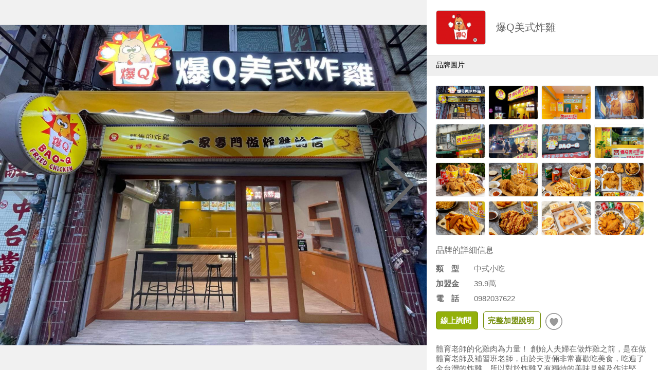

--- FILE ---
content_type: text/html; charset=UTF-8
request_url: https://yesally.com.tw/ally_photo_pc.php?ID=1377&amp;amp;photo_table=5
body_size: 35182
content:
        
    
<!doctype html>
<html>
<head>
<meta charset="utf-8">
	
<title>爆Q美式炸雞：店面寬敞.格局方正，加盟品牌相簿一覽表！</title>
<link rel="icon" sizes="any" mask href="https://yesally.com.tw/favicon.svg">
<link rel="shortcut icon" href="https://yesally.com.tw/favicon.ico" />
<meta name="robots" content="index,follow">



<meta name="title" content="爆Q美式炸雞：店面寬敞.格局方正，加盟品牌相簿一覽表！" />
<meta name="description" content="分享中式小吃類型品牌，透過加盟品牌相簿，讓你更快了解爆Q美式炸雞 的加盟優勢及詳細說明!YES加盟-讓你創業更快速！." />
<meta property="og:title" content="爆Q美式炸雞：店面寬敞.格局方正，加盟品牌相簿一覽表！"/>
<meta property="og:url"   content="https://yesally.com.tw/ally_photo_pc.php?=ID=1377&photo_table="/>
<meta property="og:image" content="https://yesally.com.tw/album/O2020022753539_logo/a_img/"/>
<meta property="og:type"  content="website" />
<meta name="copyright" content="YES加盟網" />
<meta name="Author"    content="YES加盟網" />
<link rel="canonical" href="https://yesally.com.tw/ally_photo_pc.php?ID=1377&amp;amp;photo_table=5"/>
<script type='application/ld+json'>
{
  "@context" : "http://schema.org",
  "@type" : "WebSite",
  "name" : "爆Q美式炸雞：店面寬敞.格局方正，加盟品牌相簿一覽表！",
  "description": "分享中式小吃類型品牌，透過加盟品牌相簿，讓你更快了解爆Q美式炸雞 的加盟優勢及詳細說明!YES加盟-讓你創業更快速！.",
  "url" : "https://yesally.com.tw/ally_photo_pc.php?=ID=1377&photo_table=",
  "datePublished":"2019/1/10",
  "dateModified" :"2020/10/14"
}
</script>


<link href=".xml" rel="sitemap" type="text/xml" />

<!--G聯播網-->
<script async src="//pagead2.googlesyndication.com/pagead/js/adsbygoogle.js"></script>
<script>
  (adsbygoogle = window.adsbygoogle || []).push({
    google_ad_client: "ca-pub-7801479170931602",
    enable_page_level_ads: true
  });
</script>

<!--GA-->
<script>
  (function(i,s,o,g,r,a,m){i['GoogleAnalyticsObject']=r;i[r]=i[r]||function(){
  (i[r].q=i[r].q||[]).push(arguments)},i[r].l=1*new Date();a=s.createElement(o),
  m=s.getElementsByTagName(o)[0];a.async=1;a.src=g;m.parentNode.insertBefore(a,m)
  })(window,document,'script','https://www.google-analytics.com/analytics.js','ga');

  ga('create', 'UA-31168783-1', 'auto');
  ga('send', 'pageview');

</script>

 <!-- Global site tag (gtag.js) - Google Ads: 1005498368 追蹤碼 -->
<!-- Google tag (gtag.js) -->
<script async src="https://www.googletagmanager.com/gtag/js?id=G-2SX6N9XW2X"></script>
<script>
  window.dataLayer = window.dataLayer || [];
  function gtag(){dataLayer.push(arguments);}
  gtag('js', new Date());

  gtag('config', 'G-2SX6N9XW2X');
</script>



<!-- Event snippet for 加盟PC來源 conversion page -->
<script>
  gtag('event', 'conversion', {'send_to': 'AW-1005498368/uyh9CLmk448BEIDgut8D'});
</script>

    
    
<!-- Facebook Pixel Code -->
<script>
  !function(f,b,e,v,n,t,s)
  {if(f.fbq)return;n=f.fbq=function(){n.callMethod?
  n.callMethod.apply(n,arguments):n.queue.push(arguments)};
  if(!f._fbq)f._fbq=n;n.push=n;n.loaded=!0;n.version='2.0';
  n.queue=[];t=b.createElement(e);t.async=!0;
  t.src=v;s=b.getElementsByTagName(e)[0];
  s.parentNode.insertBefore(t,s)}(window, document,'script',
  'https://connect.facebook.net/en_US/fbevents.js');
  fbq('init', '580759812378660');
  fbq('track', 'PageView');
</script>
<noscript><img height="1" width="1" style="display:none"
  src="https://www.facebook.com/tr?id=580759812378660&ev=PageView&noscript=1"
/></noscript>
<!-- End Facebook Pixel Code -->
    
    
    
    
<meta charset="utf-8">
<style type="text/css">
.works-detail-page{height: 100vh; position: relative;}
.works-detail-page .works-detail-left {
    background: #eee;
    height: 100%;
    min-height: 470px;
    padding-right: 450px;
    position: relative;
}
.works-detail-page .works-detail-left .slider, .works-detail-page .works-detail-left .slider .slider-img {
    height: 100%;
    position: relative;
}
.works-detail-page .works-detail-left .slider .slider-img img {
    bottom: 0;
    height: auto;
    left: 0;
    margin: auto;
    max-height: 100%;
    max-width: 100%;
    position: absolute;
    right: 0;
    top: 0;
    width: auto;
}
img {
    visibility: visible;
    word-spacing: 0;
    vertical-align: middle;
}
fieldset, img {
    border: none;
}
article, aside, dialog, figcaption, figure, footer, header, hgroup, main, nav, section {
    display: block;
}
.works-detail-page .works-detail-left .slider .slider-btn.slider-btn-prev {
    left: 0;
}
.works-detail-page .works-detail-left .slider .slider-btn {
    cursor: pointer;
    height: 100%;
    position: absolute;
    top: 0;
    width: 50%;
}
.works-detail-page .works-detail-left .slider .slider-btn.slider-btn-prev i {
    background-position: 0 -74px;
    left: 20px;
}
.works-detail-page .works-detail-left .slider .slider-btn i {
    background: url(images/arrow.303ddc5.png) no-repeat;
    height: 74px;
    margin-top: -37px;
    position: absolute;
    text-indent: -99999em;
    top: 50%;
    width: 44px;
}
.works-detail-page .works-detail-left .slider .slider-btn.slider-btn-next {
    right: 0;
}
.works-detail-page .works-detail-left .slider .slider-btn.slider-btn-next i {
    right: 20px;
}
.works-detail-page .works-detail-left .slider .slider-btn i {
    background: url(images/arrow.303ddc5.png) no-repeat;
    height: 74px;
    margin-top: -37px;
    position: absolute;
    text-indent: -99999em;
    top: 50%;
    width: 44px;
}
.works-detail-page .works-detail-right {
    background: #fff;
    height: 100%;
    overflow-y: auto;
    position: absolute;
    right: 0;
    top: 0;
    width: 450px;
}
.aside-panel {
    background: #fff;
    height: 100%;
    overflow-y: auto;
    position: absolute;
    right: 0;
    top: 0;
    width: 450px;
}
.aside-panel .dt-company {
    padding: 20px 10px 20px 18px;
}
.aside-panel .dt-company .dt-com-name {
    color: #666;
    font-size: 20px;
    margin-left: 20px;
}
.aside-panel .dt-company .dt-com-logo img {
    height: 65px;
    width: 95px;
	border-radius: 5px;
    border: 1px #ccc solid;
}
.aside-panel .dt-group .dt-group-list li img {
    height: 100%;
    width: 100%;
}
img {
    visibility: visible;
    word-spacing: 0;
}
.aside-panel .dt-company .top_logo_title {
    align-items: center;
    display: flex;
}
a {
    -webkit-text-decoration-skip: objects;
    background-color: transparent;
    color: #25c489;
    cursor: pointer;
    outline: none;
    text-decoration: none;
    transition: color .3s;
}
.aside-panel .dt-title {
    background: #efefef;
    border-bottom: 1px solid #e5e5e5;
    border-top: 1px solid #e5e5e5;
    margin-bottom: 10px;
    padding: 10px 10px 10px 18px;
}
.aside-panel .dt-group .dt-group-title, .aside-panel .dt-group .dt-name h2 a {
    color: #666;
    font-size: 16px;
    font-weight: 400;
}
blockquote, body, button, dd, dl, dt, fieldset, h1, h2, h3, h4, h5, h6, hr, input, lengend, li, ol, p, pre, td, textarea, th, ul {
    margin: 0;
    padding: 0;
}
.aside-panel .dt-group .dt-group-list {
    margin-top: 10px;
}
.aside-panel .dt-group .dt-group-list li.active {
    border: 5px solid #f60;
    box-sizing: border-box;
    overflow: hidden;
    padding: 2px;
}
.aside-panel .dt-group .dt-group-list li {
    box-shadow: 0px 0px 0px 1px #f1f1f1;
    float: left;
    height: 65px;
    margin: 0 8px 10px 0;
    width: 95px;
	border-radius: 3px;
}   
.aside-panel .dt-group {
    padding: 0 0 10px 18px;
    float: left;
}
ol, ul {
    list-style: none;
}
.aside-panel .dt-info {
    float: left;
    width: 96%;
    border-bottom: 1px solid #e5e5e5;
    margin-bottom: 10px;
    padding: 0 0 10px 18px;
}
.aside-panel .dt-info .dt-group-title {
    margin-bottom: 16px;
}
.aside-panel .dt-info .dt-group-prop li {
    color: #6c6c6c;
    font-size: 15px;
    margin-top: 10px;
}
.aside-panel .dt-info .dt-group-prop li .prop-item {
    display: inline-block;
    font-size: 15px;
    width: 70px;
}
.aside-panel .dt-info .dt-group-prop li .prop-item-text {
    display: inline;
    font-size: 15px;
}
.slider-social {
    bottom: 20px;
    display: none;
    left: 0;
    position: absolute;
    text-align: center;
    width: 100%;
	}
.slider-list {
    position: relative;
}
.slider-bottom {
    background: #fff;
    border-radius: 3px;
    box-shadow: 3px 3px 10px #666;
    color: #333;
    display: inline-block;
    font-size: 12px;
    height: 40px;
    line-height: 40px;
    margin-right: 10px;
    position: relative;
    width: 94px;
}
.slider-list .slider-bottom {
    box-shadow: none;
    margin-bottom: 1px;
}
.slider-list .share-list {
    position: absolute;
    top: -124px;
}
.slider-bottom .dico, .slider-bottom .hzi-font {
    margin-right: 8px;
}
.slider-download .slider-times {
    background: #0dadf2;
}
    </style>
	
	 <!-- Link Swiper's CSS -->
   <link
      rel="stylesheet"
      href="css/swiper-bundle.min.css"
    />
    
     <!-- Demo styles -->
    <style>
      html,
      body {
        position: relative;
        height: 100%;
      }

      body {
        background: #eee;
        font-family: 微軟正黑體, sans-serif;
        font-size: 14px;
        color: #000;
        margin: 0;
        padding: 0;
      }

      .swiper-container {
        width: 100%;
       /* height: 100%;*/
      }

      .swiper-slide {
        text-align: center;
        font-size: 18px;
        background: #f1f1f1;
      }

      .swiper-slide img {
        width: auto;
        height: auto;
        max-width: 100%;
        max-height: 100%;
        -ms-transform: translate(-50%, -50%);
        -webkit-transform: translate(-50%, -50%);
        -moz-transform: translate(-50%, -50%);
        transform: translate(-50%, -50%);
        position: absolute;
        left: 50%;
        top: 50%;
      }
    </style>
</head>

<body>
    <div class="works-detail-page">
        <div class="works-detail-left slider-wrapper">
                <div style="--swiper-navigation-color: #fff; --swiper-pagination-color: #fff;" class="swiper-container mySwiper">
        <div class="swiper-wrapper" style="height: 100vh;">
        <div class="swiper-slide">
			<!--src=全撈，data-src=一張一張撈-->
			<img class="swiper-lazy" style="width: 980px;" src="album/O2020022753539_logo/a_img/20220506_96534.jpg" >
			 <div class="swiper-lazy-preloader swiper-lazy-preloader-white"></div>
        </div>
        <div class="swiper-slide">
			<img class="swiper-lazy" style="width: 980px;" src="album/O2020022753539_logo/a_img/20210827_b83d4.jpg" >
			<div class="swiper-lazy-preloader swiper-lazy-preloader-white"></div>
			</div>
        <div class="swiper-slide">
			<img class="swiper-lazy"  src="album/O2020022753539_logo/a_img/20210827_aa0cd.jpg" >
			<div class="swiper-lazy-preloader swiper-lazy-preloader-white"></div>
			</div>
        <div class="swiper-slide">
			<img class="swiper-lazy"  src="album/O2020022753539_logo/a_img/20220509_7d05b.jpg" >
			<div class="swiper-lazy-preloader swiper-lazy-preloader-white"></div>
			</div>
        <div class="swiper-slide">
			<img class="swiper-lazy"  src="album/O2020022753539_logo/a_img/20210827_e0c02.jpg" >
			<div class="swiper-lazy-preloader swiper-lazy-preloader-white"></div>
			</div>
        <div class="swiper-slide">
			<img class="swiper-lazy" style="width: 980px;" src="album/O2020022753539_logo/a_img/20210827_b7669.jpg" >
			<div class="swiper-lazy-preloader swiper-lazy-preloader-white"></div>
			</div>
        <div class="swiper-slide">
			<img class="swiper-lazy"  src="album/O2020022753539_logo/a_img/20220506_2e732.jpg" >
			<div class="swiper-lazy-preloader swiper-lazy-preloader-white"></div>
			</div>
        <div class="swiper-slide">
			<img class="swiper-lazy"  src="album/O2020022753539_logo/a_img/20210827_14027.jpg" >
			<div class="swiper-lazy-preloader swiper-lazy-preloader-white"></div>
			</div>
        <div class="swiper-slide">
			<img class="swiper-lazy" style="width: 980px;" data-src="album/O2020022753539_logo/a_img/20210827_4ef3d.jpg" >
			<div class="swiper-lazy-preloader swiper-lazy-preloader-white"></div>
			</div>
          <div class="swiper-slide">
			<img class="swiper-lazy" style="width: 980px;" data-src="album/O2020022753539_logo/a_img/20210827_dc427.jpg" >
			<div class="swiper-lazy-preloader swiper-lazy-preloader-white"></div>
			</div>
          <div class="swiper-slide">
			<img class="swiper-lazy" style="width: 980px;" data-src="album/O2020022753539_logo/a_img/20210827_f2259.jpg" >
			<div class="swiper-lazy-preloader swiper-lazy-preloader-white"></div>
			</div>
          <div class="swiper-slide">
			<img class="swiper-lazy" style="width: 980px;" data-src="album/O2020022753539_logo/a_img/20210827_dab55.jpg" >
			<div class="swiper-lazy-preloader swiper-lazy-preloader-white"></div>
			</div>
          <div class="swiper-slide">
			<img class="swiper-lazy" style="width: 980px;" data-src="album/O2020022753539_logo/a_img/20210827_cd72d.jpg" >
			<div class="swiper-lazy-preloader swiper-lazy-preloader-white"></div>
			</div>
          <div class="swiper-slide">
			<img class="swiper-lazy" style="width: 980px;" data-src="album/O2020022753539_logo/a_img/20210827_2125a.jpg" >
			<div class="swiper-lazy-preloader swiper-lazy-preloader-white"></div>
			</div>
          <div class="swiper-slide">
			<img class="swiper-lazy" style="width: 980px;" data-src="album/O2020022753539_logo/a_img/20210827_67c3a.jpg" >
			<div class="swiper-lazy-preloader swiper-lazy-preloader-white"></div>
			</div>
          <div class="swiper-slide">
			<img class="swiper-lazy" style="width: 980px;" data-src="album/O2020022753539_logo/a_img/20210827_002a0.jpg" >
			<div class="swiper-lazy-preloader swiper-lazy-preloader-white"></div>
			</div>
			
		  <div class="swiper-slide">
			  <a href="ally_photo_phone.php?ID=2028">
			  <div style="color: #333;font-size: 50px;margin: 38vh 10% 10%;border: 1px solid;padding: 100px;border-radius: 35px;">
			  看下一個品牌
			  </div>
			  </a>
			</div>
       
        </div>
		</div>
 <div class="swiper-button-next" style="top: 50vh; right: 470px;color: #666;"></div>
 <div class="swiper-button-prev" style="top: 50vh;color: #666;"></div>
    </div>

     <!-- Swiper JS -->
    <script src="js/swiper-bundle.min.js"></script>

    <!-- Initialize Swiper -->
    <script>
      var swiper = new Swiper(".mySwiper", {
		        lazy: true,
		pagination: {
          el: ".swiper-pagination",
          clickable: true,
        },
        navigation: {
          nextEl: ".swiper-button-next",
          prevEl: ".swiper-button-prev",
        },
      });
	 </script>
        </div>
        <div class="works-detail-right works-info">
            <aside class="aside-panel">
                <section class="dt-company">
					<a href="list_in.php?ID=1377" target="_blank" class="top_logo_title">
                        <div class="dt-com-logo">
                           <img  src="album/O2020022753539_logo/a_img/20200305_bdf70.jpg" alt="爆Q美式炸雞 ">
                        </div> 
                        <div class="dt-com-name">
                            <div>爆Q美式炸雞 </div>
                        </div>
                    </a>
                </section>
                <div class="dt-title">品牌圖片</div>
                <section class="dt-group" style="background-color: #fff;">
                    <ul class="clearfix dt-group-list">
                        <li class="" style="background-image: url(album/O2020022753539_logo/a_img/20220506_96534.jpg);background-size: 100px;">
                            <a href="ally_photo_pc.php?ID=1377&photo_table=1" class="">
                                <div style="width: 100%; height:65px;"></div>
                            </a>
                        </li>
                        <li class="" style="background-image: url(album/O2020022753539_logo/a_img/20210827_b83d4.jpg);background-size: 100px;">
                            <a href="ally_photo_pc.php?ID=1377&photo_table=2" class="">
                                <div style="width: 100%; height:65px;"></div>
                            </a>
                        </li>
                        <li class="" style="background-image: url(album/O2020022753539_logo/a_img/20210827_aa0cd.jpg);background-size: 100px;">
                            <a href="ally_photo_pc.php?ID=1377&photo_table=3" class="">
                                <div style="width: 100%; height:65px;"></div>
                            </a>
                        </li>
                        <li class="" style="background-image: url(album/O2020022753539_logo/a_img/20220509_7d05b.jpg);background-size: 100px;">
                            <a href="ally_photo_pc.php?ID=1377&photo_table=4" class="">
                                <div style="width: 100%; height:65px;"></div>
                            </a>
                        </li>
                        <li class="" style="background-image: url(album/O2020022753539_logo/a_img/20210827_e0c02.jpg);background-size: 100px;">
                            <a href="ally_photo_pc.php?ID=1377&photo_table=5" class="">
                                <div style="width: 100%; height:65px;"></div>
                            </a>
                        </li>
                        <li class="" style="background-image: url(album/O2020022753539_logo/a_img/20210827_b7669.jpg);background-size: 100px;">
                            <a href="ally_photo_pc.php?ID=1377&photo_table=6" class="">
                                <div style="width: 100%; height:65px;"></div>
                            </a>
                        </li>
                        <li class="" style="background-image: url(album/O2020022753539_logo/a_img/20220506_2e732.jpg);background-size: 100px;">
                            <a href="ally_photo_pc.php?ID=1377&photo_table=7" class="">
                                <div style="width: 100%; height:65px;"></div>
                            </a>
                        </li>
                        <li class="" style="background-image: url(album/O2020022753539_logo/a_img/20210827_14027.jpg);background-size: 100px;">
                            <a href="ally_photo_pc.php?ID=1377&photo_table=8" class="">
                                <div style="width: 100%; height:65px;"></div>
                            </a>
                        </li>
                        <li class="" style="background-image: url(album/O2020022753539_logo/a_img/20210827_4ef3d.jpg);background-size: 100px;">
                            <a href="ally_photo_pc.php?ID=1377&photo_table=9" class="">
                                <div style="width: 100%; height:65px;"></div>
                            </a>
                        </li>
                        <li class="" style="background-image: url(album/O2020022753539_logo/a_img/20210827_dc427.jpg);background-size: 100px;">
                            <a href="ally_photo_pc.php?ID=1377&photo_table=10" class="">
                                <div style="width: 100%; height:65px;"></div>
                            </a>
                        </li>
                        <li class="" style="background-image: url(album/O2020022753539_logo/a_img/20210827_f2259.jpg);background-size: 100px;">
                            <a href="ally_photo_pc.php?ID=1377&photo_table=11" class="">
                                <div style="width: 100%; height:65px;"></div>
                            </a>
                        </li>
                        <li class="" style="background-image: url(album/O2020022753539_logo/a_img/20210827_dab55.jpg);background-size: 100px;">
                            <a href="ally_photo_pc.php?ID=1377&photo_table=12" class="">
                                <div style="width: 100%; height:65px;"></div>
                            </a>
                        </li>
                        <li class="" style="background-image: url(album/O2020022753539_logo/a_img/20210827_cd72d.jpg);background-size: 100px;">
                            <a href="ally_photo_pc.php?ID=1377&photo_table=13" class="">
                                <div style="width: 100%; height:65px;"></div>
                            </a>
                        </li>
                        <li class="" style="background-image: url(album/O2020022753539_logo/a_img/20210827_2125a.jpg);background-size: 100px;">
                            <a href="ally_photo_pc.php?ID=1377&photo_table=14" class="">
                                <div style="width: 100%; height:65px;"></div>
                            </a>
                        </li>
                        <li class="" style="background-image: url(album/O2020022753539_logo/a_img/20210827_67c3a.jpg);background-size: 100px;">
                            <a href="ally_photo_pc.php?ID=1377&photo_table=15" class="">
                                <div style="width: 100%; height:65px;"></div>
                            </a>
                        </li>
                        <li class="" style="background-image: url(album/O2020022753539_logo/a_img/20210827_002a0.jpg);background-size: 100px;">
                            <a href="ally_photo_pc.php?ID=1377&photo_table=16" class="">
                                <div style="width: 100%; height:65px;"></div>
                            </a>
                        </li>
                    </ul>
                </section>
				
              <section class="dt-group dt-info" style="background-color: #fff;">
                    <h2 class="dt-group-title">品牌的詳細信息</h2> 
                    <ul class="dt-group-prop">
                        <li>
                            <h3 class="prop-item">類　型</h3> 
                            <div class="prop-item-text">中式小吃</div>
                        </li> 
                        <li>
                            <h3 class="prop-item">加盟金</h3> 
                            <div class="prop-item-text">
                                                          39.9萬
                                                                                        </div>
                        </li> <!----> 
						
                        <li>
                            <h3 class="prop-item">電　話</h3> 
                            <div class="prop-item-text">
                            				0982037622                            </div>
                            <br><br>
                           <div class="prop-item-text" style="border: 1px solid #748e0b;padding: 8px;background-color: #93b00b;border-radius: 5px; margin-right: 10px;">
                                <a class="fancybox fancybox.iframe" href="say_go.php?ID=1377&sort=2" style="color: #fff;">
                                    <strong>線上詢問</strong>
                                </a>
                            </div>
							
							<div class="prop-item-text" style="border: 1px solid #748e0b;padding: 8px; border-radius: 5px;">
                                <a href="list_in.php?ID=1377" target="_blank" style="color: #748e0b;">
                                    <strong>完整加盟說明</strong>
                                </a>
                            </div>
                            <div class="prop-item-text">
                                                        <a href="https://yesone.com.tw/join/login.php?get=yesally&url=https://yesally.com.tw/ally_photo_pc.php?ID=1377&amp;amp;photo_table=5"  onMouseOver="MM_swapImage('Image46','','images/love_on.png',1)" onMouseOut="MM_swapImgRestore()">
<img src="images/love_off.png" width="35" height="35" id="Image46" style="margin:0 0 0 8px;">
</a>
                            </div>
                            <br><br>
                        </li>
						<li>
						<div style="font-size: 15px; padding: 0 20px 0 0px; color: #666;height: 95px;">
                            體育老師的化雞肉為力量！
創始人夫婦在做炸雞之前，是在做體育老師及補習班老師，由於夫妻倆非常喜歡吃美食，吃遍了全台灣的炸雞，所以對於炸雞又有獨特的美味見解及作法堅持，在於結婚後就決定開始創業，也因為這樣的實實...                            </div>
						</li>
                     </ul> <!---->
                </section>
                                   
                <div class="dt-title">爆Q美式炸雞的最新詢問</div>
               
                <table width="95%" border="0" align="center" cellpadding="0" cellspacing="0">
                                            <tr>
                        <td width="40" align="center" style="padding:10px 0 10px 0; border-bottom:#ccc 1px dashed;">
                        <img src="images/call_3.png" width="20" height="20"  alt=""/>
                        </td>
                        
                        <td style="padding:5px 0 5px 0; border-bottom:#ccc 1px dashed;">
                          <span style="font-size:13px; color:#666;line-height:20px;">
                           [新北市] 林XX 先生/小姐：預算約50萬左右，                                                      在此想了解加盟資訊
                                                    </span>
                        </td>
                      </tr>
                                            <tr>
                        <td width="40" align="center" style="padding:10px 0 10px 0; border-bottom:#ccc 1px dashed;">
                        <img src="images/call_3.png" width="20" height="20"  alt=""/>
                        </td>
                        
                        <td style="padding:5px 0 5px 0; border-bottom:#ccc 1px dashed;">
                          <span style="font-size:13px; color:#666;line-height:20px;">
                           [台中市] 張XX 先生/小姐：預算約100萬左右，                                                      在此想了解加盟資訊
                                                    </span>
                        </td>
                      </tr>
                                            <tr>
                        <td width="40" align="center" style="padding:10px 0 10px 0; border-bottom:#ccc 1px dashed;">
                        <img src="images/call_3.png" width="20" height="20"  alt=""/>
                        </td>
                        
                        <td style="padding:5px 0 5px 0; border-bottom:#ccc 1px dashed;">
                          <span style="font-size:13px; color:#666;line-height:20px;">
                           [花蓮縣] 張XX 先生/小姐：預算約50萬左右，                                                      在此想了解加盟資訊
                                                    </span>
                        </td>
                      </tr>
                                            <tr>
                        <td width="40" align="center" style="padding:10px 0 10px 0; border-bottom:#ccc 1px dashed;">
                        <img src="images/call_3.png" width="20" height="20"  alt=""/>
                        </td>
                        
                        <td style="padding:5px 0 5px 0; border-bottom:#ccc 1px dashed;">
                          <span style="font-size:13px; color:#666;line-height:20px;">
                           [台中市] 張XX 先生/小姐：預算約50萬左右，                                                      對炸雞行業有興趣,來詢問加盟事宜。                                                    </span>
                        </td>
                      </tr>
                                            <tr>
                        <td width="40" align="center" style="padding:10px 0 10px 0; border-bottom:#ccc 1px dashed;">
                        <img src="images/call_3.png" width="20" height="20"  alt=""/>
                        </td>
                        
                        <td style="padding:5px 0 5px 0; border-bottom:#ccc 1px dashed;">
                          <span style="font-size:13px; color:#666;line-height:20px;">
                           [新竹縣] 陳XX 先生/小姐：預算約50萬左右，                                                      想了解加盟詳細內容                                                    </span>
                        </td>
                      </tr>
                                          </table>
                				<div class="dt-title" style="margin-top: 20px; margin-bottom: 15px;">
                    更多其他類型相簿
                    <!--中式小吃類型的其他品牌-->
                </div>
                <section>
                    <ul class="clearfix dt-group-list">
                        <div style="margin-bottom: 10px; height: 40px;">
                        <div style="border: 1px solid #ccc;border-radius: 5px; margin-right: 10px; margin-left: 10px; padding: 10px; width: 17%; float: left; text-align: center;">
                          <a href="list_photo.php">全部</a>
                          </div>
                        <div style="border: 1px solid #ccc;border-radius: 5px; margin-right: 10px; padding: 10px; width: 17%; float: left; text-align: center;">
                            <a href="list_photo.php?res_sort_min=冰品飲料加盟創業">冰品飲料</a>
                          </div>
                        <div style="border: 1px solid #ccc;border-radius: 5px; margin-right: 10px; padding: 10px; width: 17%; float: left; text-align: center;">
                            <a href="list_photo.php?res_sort_min=咖啡點心加盟創業">甜點咖啡</a>
                          </div>
                        <div style="border: 1px solid #ccc;border-radius: 5px; margin-right: 10px; padding: 10px; width: 17%; float: left; text-align: center;">
                            <a href="list_photo.php?res_sort_min=早午餐加盟創業">早午餐</a>
                          </div>
                        </div>
                        <div style="border: 1px solid #ccc;border-radius: 5px; margin-right: 10px; margin-left: 10px;padding: 10px; width: 17%; float: left; text-align: center;">
                            <a href="list_photo.php?res_sort_min=中式小吃加盟創業">中式小吃</a>
                        </div>
                      <div style="border: 1px solid #ccc;border-radius: 5px; margin-right: 10px; padding: 10px; width: 17%; float: left; text-align: center;">
                          <a href="list_photo.php?res_sort_min=日韓異國加盟創業">日韓異國</a>
                      </div>
                        <div style="border: 1px solid #ccc;border-radius: 5px; margin-right: 10px; padding: 10px; width: 17%; float: left; text-align: center;">
                            <a href="list_photo.php?res_sort_min=火鍋滷味加盟創業">火鍋滷味</a>
                        </div>
                        <div style="border: 1px solid #ccc;border-radius: 5px; margin-right: 10px; padding: 10px; width: 17%; float: left; text-align: center;">
                            <a href="list_photo.php?res_sort_min=生活技能加盟">生活技能</a></div>
                      <!--                        
                        <li class="">
                            <a href="ally_photo_pc.php?ID=2028" class="">
                                <img src="album/_logo/a_img/" alt="">
                            </a>
                        </li>
                                                
                        <li class="">
                            <a href="ally_photo_pc.php?ID=1960" class="">
                                <img src="album/_logo/a_img/" alt="">
                            </a>
                        </li>
                                                
                        <li class="">
                            <a href="ally_photo_pc.php?ID=1134" class="">
                                <img src="album/_logo/a_img/" alt="">
                            </a>
                        </li>
                                                
                        <li class="">
                            <a href="ally_photo_pc.php?ID=1972" class="">
                                <img src="album/_logo/a_img/" alt="">
                            </a>
                        </li>
                                                
                        <li class="">
                            <a href="ally_photo_pc.php?ID=1982" class="">
                                <img src="album/_logo/a_img/" alt="">
                            </a>
                        </li>
                                                
                        <li class="">
                            <a href="ally_photo_pc.php?ID=1830" class="">
                                <img src="album/_logo/a_img/" alt="">
                            </a>
                        </li>
                                                
                        <li class="">
                            <a href="ally_photo_pc.php?ID=1962" class="">
                                <img src="album/_logo/a_img/" alt="">
                            </a>
                        </li>
                                                
                        <li class="">
                            <a href="ally_photo_pc.php?ID=1162" class="">
                                <img src="album/_logo/a_img/" alt="">
                            </a>
                        </li>
                        -->
                        
                    </ul>
                </section>
            </aside>
        </div>
    </div>
</body>
</html>
	
	<!--燈箱開始-->
<!-- Add jQuery library -->
<script type="text/javascript" src="https://code.jquery.com/jquery-1.8.2.min.js"></script>
<!-- Add mousewheel plugin (this is optional) -->
<script type="text/javascript" src="https://gist.githubusercontent.com/godseyeview/5755012/raw/ce5ad548b4cd62128d4bb5af32687d5523f2051c/jquery.mousewheel-3.0.6.pack.js"></script>
<!-- Add fancyBox main JS and CSS files -->
<script type="text/javascript" src="source/jquery.fancybox.js?v=2.1.3"></script>
<link rel="stylesheet" type="text/css" href="source/jquery.fancybox.css?v=2.1.2" media="screen" />
<!-- Add Button helper (this is optional) -->
<link rel="stylesheet" type="text/css" href="source/helpers/jquery.fancybox-buttons.css?v=1.0.5" />
<script type="text/javascript" src="source/helpers/jquery.fancybox-buttons.js?v=1.0.5"></script>
<!-- Add Thumbnail helper (this is optional) -->
<link rel="stylesheet" type="text/css" href="source/helpers/jquery.fancybox-thumbs.css?v=1.0.7" />
<script type="text/javascript" src="source/helpers/jquery.fancybox-thumbs.js?v=1.0.7"></script>
<!-- Add Media helper (this is optional) -->
<script type="text/javascript" src="source/helpers/jquery.fancybox-media.js?v=1.0.5"></script>
<script type="text/javascript" src="js/fancybox_ally.js"></script> <!--fancybox燈箱使用-->
<!--燈箱結束-->


--- FILE ---
content_type: text/html; charset=utf-8
request_url: https://www.google.com/recaptcha/api2/aframe
body_size: 136
content:
<!DOCTYPE HTML><html><head><meta http-equiv="content-type" content="text/html; charset=UTF-8"></head><body><script nonce="9gJDf6sHZ1hSw-yWKnwpow">/** Anti-fraud and anti-abuse applications only. See google.com/recaptcha */ try{var clients={'sodar':'https://pagead2.googlesyndication.com/pagead/sodar?'};window.addEventListener("message",function(a){try{if(a.source===window.parent){var b=JSON.parse(a.data);var c=clients[b['id']];if(c){var d=document.createElement('img');d.src=c+b['params']+'&rc='+(localStorage.getItem("rc::a")?sessionStorage.getItem("rc::b"):"");window.document.body.appendChild(d);sessionStorage.setItem("rc::e",parseInt(sessionStorage.getItem("rc::e")||0)+1);localStorage.setItem("rc::h",'1767994800523');}}}catch(b){}});window.parent.postMessage("_grecaptcha_ready", "*");}catch(b){}</script></body></html>